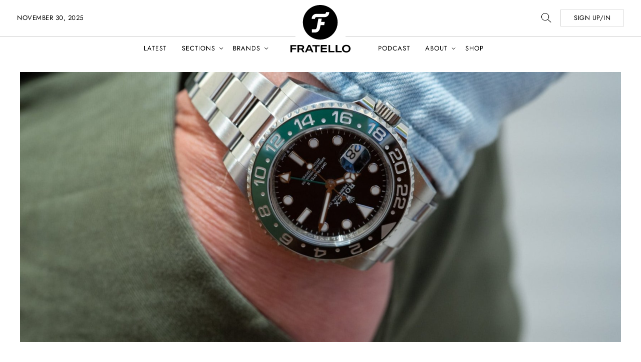

--- FILE ---
content_type: image/svg+xml
request_url: https://www.fratellowatches.com/wp-content/themes/fratellomag/assets/images/right.svg
body_size: 47
content:
<?xml version="1.0" encoding="UTF-8"?>
<svg width="16px" height="26px" viewBox="0 0 16 26" version="1.1" xmlns="http://www.w3.org/2000/svg" xmlns:xlink="http://www.w3.org/1999/xlink">
    <!-- Generator: Sketch 52.6 (67491) - http://www.bohemiancoding.com/sketch -->
    <title>Fill 1 Copy</title>
    <desc>Created with Sketch.</desc>
    <g id="Look-&amp;-feel" stroke="none" stroke-width="1" fill="none" fill-rule="evenodd">
        <g id="Brand-page" transform="translate(-1338.000000, -1642.000000)" fill="#000000">
            <g id="Timeline" transform="translate(60.000000, 1599.000000)">
                <g id="Group-Copy-6" transform="translate(1248.000000, 20.000000)">
                    <polygon id="Fill-1-Copy" points="32.4900613 23.6712329 30.5753425 25.5040924 41.5396129 35.9998704 30.5753425 46.4956484 32.4900613 48.3287671 45.369863 35.9998704"></polygon>
                </g>
            </g>
        </g>
    </g>
</svg>

--- FILE ---
content_type: image/svg+xml
request_url: https://www.fratellowatches.com/wp-content/themes/fratellomag/assets/images/search-icon.svg
body_size: 85
content:
<?xml version="1.0" encoding="utf-8"?>
<!-- Generator: Adobe Illustrator 24.2.3, SVG Export Plug-In . SVG Version: 6.00 Build 0)  -->
<svg version="1.1" id="Layer_1" xmlns="http://www.w3.org/2000/svg" xmlns:xlink="http://www.w3.org/1999/xlink" x="0px" y="0px"
	 viewBox="0 0 21 20" style="enable-background:new 0 0 21 20;" xml:space="preserve">
<style type="text/css">
	.st0{fill:#383838;}
</style>
<path class="st0" d="M20.7,19.2l-6.8-5.8C15.2,12,16,10.1,16,8c0-4.4-3.6-8-8-8S0,3.6,0,8s3.6,8,8,8c2,0,3.7-0.7,5.1-1.9L20,20
	L20.7,19.2z M8,15c-3.9,0-7-3.1-7-7c0-3.9,3.1-7,7-7c3.9,0,7,3.1,7,7C15,11.9,11.9,15,8,15z"/>
</svg>


--- FILE ---
content_type: image/svg+xml
request_url: https://www.fratellowatches.com/wp-content/themes/fratellomag/assets/images/social-icons/twitter.svg
body_size: 671
content:
<?xml version="1.0" encoding="UTF-8"?>
<svg width="29px" height="23px" viewBox="0 0 29 23" version="1.1" xmlns="http://www.w3.org/2000/svg" xmlns:xlink="http://www.w3.org/1999/xlink">
    <title></title>
    <g id="HOME" stroke="none" stroke-width="1" fill="none" fill-rule="evenodd">
        <g id="I-_voting-main-article" transform="translate(-1219.000000, -752.000000)" fill="#B9AAA3" fill-rule="nonzero">
            <path d="M1227.97619,775 C1230.02381,775 1231.94643,774.675595 1233.74405,774.026786 C1235.54167,773.377976 1237.07738,772.508929 1238.35119,771.419643 C1239.625,770.330357 1240.72321,769.077381 1241.64583,767.660714 C1242.56845,766.244048 1243.25595,764.764881 1243.70833,763.223214 C1244.16071,761.681548 1244.3869,760.136905 1244.3869,758.589286 C1244.3869,758.255952 1244.38095,758.005952 1244.36905,757.839286 C1245.5,757.017857 1246.46429,756.02381 1247.2619,754.857143 C1246.15476,755.333333 1245.04762,755.630952 1243.94048,755.75 C1245.19048,755 1246.03571,753.940476 1246.47619,752.571429 C1245.33333,753.25 1244.1131,753.714286 1242.81548,753.964286 C1241.67262,752.75 1240.26786,752.142857 1238.60119,752.142857 C1237.00595,752.142857 1235.64583,752.705357 1234.52083,753.830357 C1233.39583,754.955357 1232.83333,756.315476 1232.83333,757.910714 C1232.83333,758.339286 1232.88095,758.779762 1232.97619,759.232143 C1230.61905,759.113095 1228.40774,758.520833 1226.34226,757.455357 C1224.27679,756.389881 1222.52381,754.970238 1221.08333,753.196429 C1220.55952,754.089286 1220.29762,755.059524 1220.29762,756.107143 C1220.29762,757.095238 1220.52976,758.011905 1220.99405,758.857143 C1221.45833,759.702381 1222.08333,760.386905 1222.86905,760.910714 C1221.94048,760.875 1221.07143,760.630952 1220.2619,760.178571 L1220.2619,760.178571 L1220.2619,760.25 C1220.2619,761.642857 1220.6994,762.866071 1221.5744,763.919643 C1222.4494,764.973214 1223.55357,765.636905 1224.8869,765.910714 C1224.3869,766.041667 1223.88095,766.107143 1223.36905,766.107143 C1223.03571,766.107143 1222.67262,766.077381 1222.27976,766.017857 C1222.64881,767.172619 1223.32738,768.122024 1224.31548,768.866071 C1225.30357,769.610119 1226.42262,769.994048 1227.67262,770.017857 C1225.57738,771.660714 1223.19048,772.482143 1220.5119,772.482143 C1220,772.482143 1219.53571,772.458333 1219.11905,772.410714 C1221.79762,774.136905 1224.75,775 1227.97619,775 Z" id=""></path>
        </g>
    </g>
</svg>

--- FILE ---
content_type: image/svg+xml
request_url: https://www.fratellowatches.com/wp-content/themes/fratellomag/assets/images/fw_hart.svg
body_size: 232
content:
<?xml version="1.0" encoding="UTF-8"?>
<svg width="24px" height="24px" viewBox="0 0 24 24" version="1.1" xmlns="http://www.w3.org/2000/svg" xmlns:xlink="http://www.w3.org/1999/xlink">
    <title>ic_favorite_border</title>
    <g id="Comment-box" stroke="none" stroke-width="1" fill="none" fill-rule="evenodd">
        <g id="COMMENTS-OVERVIEW" transform="translate(-627.000000, -547.000000)">
            <g id="Group-7-Copy" transform="translate(485.000000, 542.000000)">
                <g id="ic_favorite_border" transform="translate(142.000000, 5.000000)">
                    <g id="Icon-24px">
                        <polygon id="Shape" points="0 0 24 0 24 24 0 24"></polygon>
                        <path d="M16.5,3 C14.76,3 13.09,3.81 12,5.09 C10.91,3.81 9.24,3 7.5,3 C4.42,3 2,5.42 2,8.5 C2,12.28 5.4,15.36 10.55,20.04 L12,21.35 L13.45,20.03 C18.6,15.36 22,12.28 22,8.5 C22,5.42 19.58,3 16.5,3 L16.5,3 Z M12.1,18.55 L12,18.65 L11.9,18.55 C7.14,14.24 4,11.39 4,8.5 C4,6.5 5.5,5 7.5,5 C9.04,5 10.54,5.99 11.07,7.36 L12.94,7.36 C13.46,5.99 14.96,5 16.5,5 C18.5,5 20,6.5 20,8.5 C20,11.39 16.86,14.24 12.1,18.55 L12.1,18.55 Z" id="Shape" fill="#000000"></path>
                    </g>
                </g>
            </g>
        </g>
    </g>
</svg>

--- FILE ---
content_type: image/svg+xml
request_url: https://www.fratellowatches.com/wp-content/themes/fratellomag/assets/images/Triangle.svg
body_size: 53
content:
<?xml version="1.0" encoding="utf-8"?>
<!-- Generator: Adobe Illustrator 23.0.1, SVG Export Plug-In . SVG Version: 6.00 Build 0)  -->
<svg version="1.1" id="Layer_1" xmlns="http://www.w3.org/2000/svg" xmlns:xlink="http://www.w3.org/1999/xlink" x="0px" y="0px"
	 viewBox="0 0 8.8 7.2" style="enable-background:new 0 0 8.8 7.2;" xml:space="preserve">
<style type="text/css">
	.st0{fill-rule:evenodd;clip-rule:evenodd;fill:#BAABA4;}
</style>
<title>Triangle</title>
<desc>Created with Sketch.</desc>
<g>
	<g id="Article-page" transform="translate(-863.000000, -895.000000)">
		<path id="Triangle" class="st0" d="M871.8,895H864l-1,6.1c-0.1,0.5,0.3,1.1,0.8,1.2c0.3,0.1,0.6,0,0.9-0.3L871.8,895z"/>
	</g>
</g>
</svg>
